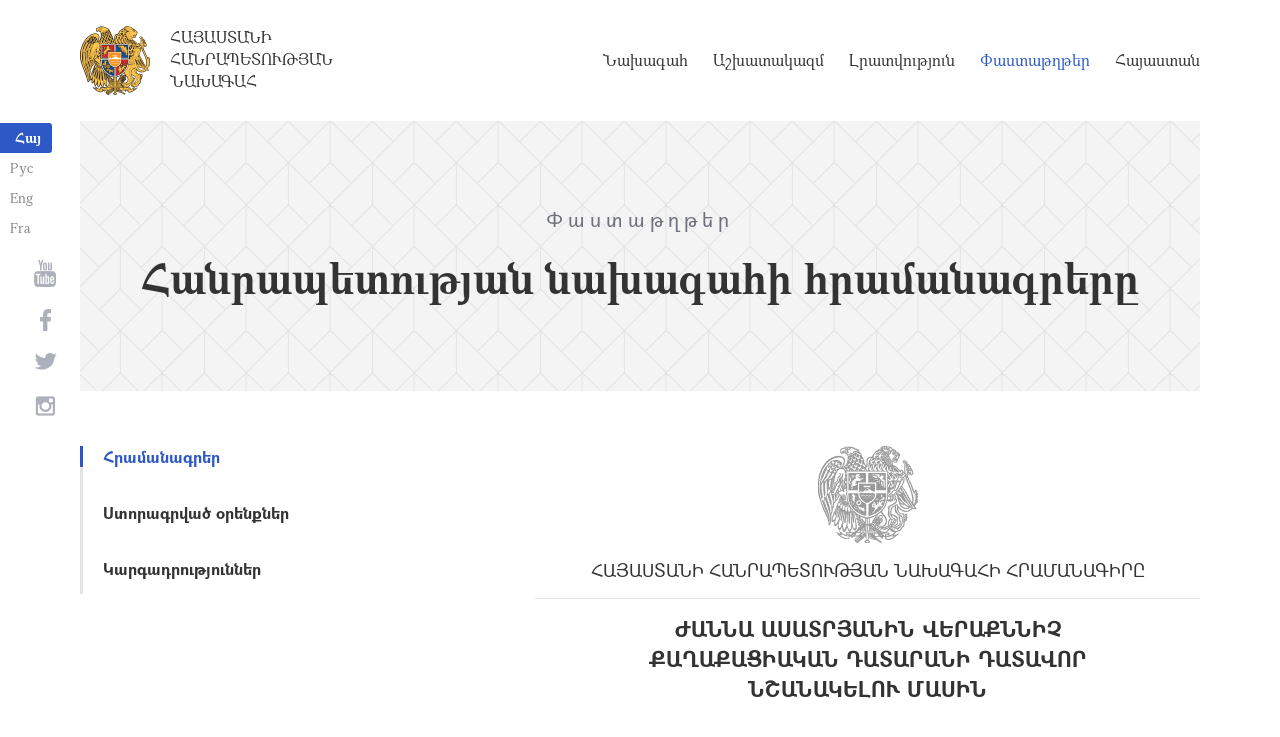

--- FILE ---
content_type: text/html; charset=UTF-8
request_url: https://president.am/hy/decrees/item/6011/
body_size: 3960
content:
<!DOCTYPE html>
<!--[if lte IE 1]>
##########################################################################
#
#                  _           _     _             _    _      _ _
#                 (_)         | |   | |           | |  | |    | (_)
#  _ __  _ __ ___  _  ___  ___| |_  | |__  _   _  | |__| | ___| |___  __
# | '_ \| '__/ _ \| |/ _ \/ __| __| | '_ \| | | | |  __  |/ _ \ | \ \/ /
# | |_) | | | (_) | |  __/ (__| |_  | |_) | |_| | | |  | |  __/ | |>  <
# | .__/|_|  \___/| |\___|\___|\__| |_.__/ \__, | |_|  |_|\___|_|_/_/\_\
# | |            _/ |                       __/ |
# |_|           |__/                       |___/
#
# URL: https://www.helix.am
#
##########################################################################
<![endif]-->
<html lang="hy">
<head>
    <meta charset="utf-8" />
    <meta name="viewport" content="width=device-width" />
    <meta name="description" content="" />
    <meta name="keywords" content="" />
    <meta property="og:title" content="" />
    <meta property="og:description" content="" />
    <meta property="og:image" content="/img/og-image-hy.png" />    <meta property="og:type" content="website" />
    <meta name="format-detection" content="telephone=no" />
	<meta http-equiv="imagetoolbar" content="no" />
   <title>Հանրապետության նախագահի հրամանագրերը - Փաստաթղթեր - Հայաստանի Հանրապետության Նախագահ</title>
    <link rel="icon" href="/favicon.png" />
    <link rel="shortcut icon" href="/favicon.ico" />
    <link rel="stylesheet" href="/build/css/app-1622731193038.css" />
    <link rel="apple-touch-icon" sizes="57x57" href="/img/apple-touch-icon-57x57.png" />
    <link rel="apple-touch-icon" sizes="72x72" href="/img/apple-touch-icon-72x72.png" />
    <link rel="apple-touch-icon" sizes="114x114" href="/img/apple-touch-icon-114x114.png" />
    <link rel="alternate" type="application/rss+xml" title="RSS" href="/rss/?l=hy" />
    <script src="/build/js/top-libs-1622731193038.js"></script>
        <script type="text/javascript">
	  var _gaq = _gaq || [];
	  _gaq.push(['_setAccount', 'UA-201949-9']);
	  _gaq.push(['_trackPageview']);
	
	  (function() {
	    var ga = document.createElement('script'); ga.type = 'text/javascript'; ga.async = true;
	    ga.src = ('https:' == document.location.protocol ? 'https://ssl' : 'http://www') + '.google-analytics.com/ga.js';
	    var s = document.getElementsByTagName('script')[0]; s.parentNode.insertBefore(ga, s);
	  })();
	
	</script>
	<script type='text/javascript' src='https://platform-api.sharethis.com/js/sharethis.js#property=5e216931b3dbab0012fc4d44&product=inline-share-buttons&cms=sop' async='async'></script>
</head>
<body>
	
<header>
	<!--sphider_noindex-->
    <div class="top-box">
        <div class="center center--1740 clear-fix">

            <ul class="language-list">
	             <li class="language-list__item">
                    <a href="/hy/decrees/item/6011/" class="language-list__link db fs14 grapalat-mariam-bold">Հայ</a>
                </li>
                <li class="language-list__item">
                    <a href="/ru/decrees/item/6011/" class="language-list__link db fs14 grapalat-mariam-regular">Рус</a>
                </li>
               
                <li class="language-list__item">
                    <a href="/en/decrees/item/6011/" class="language-list__link db fs14 grapalat-mariam-regular">Eng</a>
                </li>
                
                <li class="language-list__item">
                    <a href="/fr/decrees/item/6011/" class="language-list__link db fs14 grapalat-mariam-regular">Fra</a>
                </li>

            </ul>

            <a href="/hy/" class="top-box__logo-link fl sprite-b db pr tu grapalat-mariam-regular">Հայաստանի Հանրապետության Նախագահ</a>

            <div class="top-box__right fr">
			
                <!--<button id="show-search-form" class="search-btn fr sprite" type="button"></button>
                <form action="/hy/search/" class="search-form fr dn" autocomplete="off" id="search-hov">
 	                  <div class="search-form__box pr">
                        <input class="search-form__input fs18" id="kw" type="text" name="query_t" placeholder="Որոնում" autocomplete="off" />
                        <input type="hidden" value="1" name="search" />
                        <button class="search-btn sprite" type="submit"></button>
                    </div>
                </form>-->
               
                <nav class="menu fr">
                    <ul class="menu__list">
													<li class="menu__item ver-top-box"><a class="menu__link db grapalat-mariam-regular" href="/hy/Vahagn-Khachaturyan-bio/">Նախագահ</a></li>
													<li class="menu__item ver-top-box"><a class="menu__link db grapalat-mariam-regular" href="/hy/staff/">Աշխատակազմ</a></li>
													<li class="menu__item ver-top-box"><a class="menu__link db grapalat-mariam-regular" href="/hy/press-release/">Լրատվություն</a></li>
													<li class="menu__item ver-top-box"><a class="menu__link menu__link--active db grapalat-mariam-regular" href="/hy/decrees/">Փաստաթղթեր</a></li>
													<li class="menu__item ver-top-box"><a class="menu__link db grapalat-mariam-regular" href="/hy/general-information/">Հայաստան</a></li>
						                    </ul>
                </nav>
                <div id="burger" class="dn pr">
                    <div class="lines line-1"></div>
                    <div class="lines line-2"></div>
                    <div class="lines line-3"></div>
                </div>
            </div>

        </div>
    </div>
	<!--/sphider_noindex-->
</header>
<main>    <div class="page-header">
        <div class="center center--1740">
            <div class="page-header__inner tc">
                <span class="page-header__category fs20 ver-top-box">Փաստաթղթեր</span>
                <h2 class="page-header__title fs42 grapalat-mariam-bold">Հանրապետության նախագահի հրամանագրերը</h2>
            </div>
        </div>
    </div>

    <div class="inner-wrapper">
		
        <div class="center center--1740 clear-fix">
            <!--sphider_noindex-->
            <div class="inner-wrapper__left fl">
				<div class="inner-wrapper__menu-toggle fb sprite-b pr select-none dn"></div><ul class="inner-wrapper__list"><li class="inner-wrapper__list-item inner-wrapper__list-item--has-sub"><a href="/hy/decrees/" class="inner-wrapper__list-link db fb pr inner-wrapper__list-link--active">Հրամանագրեր</a></li><li class="inner-wrapper__list-item"><a href="/hy/signed-laws/" class="inner-wrapper__list-link db fb pr">Ստորագրված օրենքներ</a></li><li class="inner-wrapper__list-item"><a href="/hy/Directives/" class="inner-wrapper__list-link db fb pr">Կարգադրություններ</a></li></ul>            </div>
            <!--/sphider_noindex-->
            <div class="inner-wrapper__right">

                					
																				
																			
	<div class="static-content fs18">
		
		<div class="doc">
			 					 <div class="doc-header tc"><img class="doc-header__img db" src="/img/coa_grey.png" alt="ՀԱՅԱՍՏԱՆԻ ՀԱՆՐԱՊԵՏՈՒԹՅԱՆ ՆԱԽԱԳԱՀԻ ՀՐԱՄԱՆԱԳԻՐԸ" />ՀԱՅԱՍՏԱՆԻ ՀԱՆՐԱՊԵՏՈՒԹՅԱՆ ՆԱԽԱԳԱՀԻ ՀՐԱՄԱՆԱԳԻՐԸ</div>
							 
                <div class="doc-content">
					<h5>ԺԱՆՆԱ ԱՍԱՏՐՅԱՆԻՆ ՎԵՐԱՔՆՆԻՉ ՔԱՂԱՔԱՑԻԱԿԱՆ ԴԱՏԱՐԱՆԻ ԴԱՏԱՎՈՐ ՆՇԱՆԱԿԵԼՈՒ ՄԱՍԻՆ</h5>
					<p>Հիմք ընդունելով Սահմանադրության 139-րդ հոդվածի 1-ին և 166-րդ հոդվածի 6-րդ մասերը, ինչպես նաև Բարձրագույն դատական խորհրդի 2024 թվականի փետրվարի 19-ի ԲԴԽ-14-Ո-29 որոշմամբ ներկայացված առաջար-կությունը.<br />
Ժաննա ԱՍԱՏՐՅԱՆԻՆ նշանակել վերաքննիչ քաղաքացիական դատարանի դատավոր:<br />
</p>
					
					
											<p>ՀԱՅԱՍՏԱՆԻ<br />
						ՀԱՆՐԱՊԵՏՈՒԹՅԱՆ ՆԱԽԱԳԱՀ</p>
						<p class="alignRight"><img src="/img/sign_v_khachaturyan.jpg" class="va" alt="" />Վ.ԽԱՉԱՏՈՒՐՅԱՆ</p>
										<p>2024թ. փետրվարի 22<br />
					Երևան <br />ՆՀ-59-Ա</p>
					
					
										
										
										
									</div>
		</div>
		<p><br /><br /><a href="/hy/decrees/">&larr; Վերադառնալ</a></p>
	</div>
	


											                <div class="soc-box">
                    						<div class="sharethis-inline-share-buttons"></div>
					                </div>

            </div>
        </div>

    </div>

</main>

<footer>
	<!--sphider_noindex-->
    <div class="center center--1740">
        <div class="bottom-info-box clear-fix">
            <div class="bottom-info-box__subscribe-box fr">

                <form action="#" method="post" class="subscribe-form" id="mailing_list">

                    <div class="subscribe-form__title ver-top-box fb fs22">Բաժանորդագրություն</div>
                    <div class="subscribe-form__box ver-top-box pr">
                        <input autocomplete="off" class="subscribe-form__input fs18" type="text" name="email" placeholder="էլփոստ" />
                        <input type="hidden" name="language" value="hy" />
                        <div class="form-error-text fs12"></div>
                        <div class="form-ok-text fs12"></div>
                        <button class="blue-btn blue-btn--send sprite-b center-center-before" type="submit"></button>
                    </div>

                    <script>
	                window.addEventListener('DOMContentLoaded', function(){
	                    $("#mailing_list").submit(function() {
		                    var subscribeBtn = $('.subscribe-form .blue-btn');
		                    subscribeBtn.attr('disabled', 'disabled');
		                    $(".subscribe-form__box").removeClass('form-error');
		                    $(".subscribe-form__box .form-error-text, .subscribe-form__box .form-ok-text").html('');
							$.post('/ajax/subscribe/', $("#mailing_list").serialize(), function(data) {
								if(data.error) {
									$(".subscribe-form__box").addClass('form-error');
									$(".subscribe-form__box .form-error-text").html(data.error);
								}
								if(data.ok) {
									$(".subscribe-form__box .subscribe-form__input").val('');
									$(".subscribe-form__box .form-ok-text").html(data.ok);
								}
								subscribeBtn.removeAttr('disabled');
							})
							return false
						})
					});
                    </script>

                </form>
            </div>
            <p class="bottom-info-box__place fl fs12 sprite-b pr">Հասցե՝ Հայաստանի Հանրապետություն, ք. Երևան, 0024, 
Մարշալ Բաղրամյան պողոտա 26/1
</p>
        </div>

        <ul class="soc-list tc">
            <li class="soc-list__item">
                <a href="http://www.youtube.com/presidentpress" class="soc-list__link soc-list__link--yt ver-top-box fs14 sprite" target="_blank"></a>
            </li>
                        <li class="soc-list__item">
                <a href="https://www.facebook.com/ՀՀ-նախագահի-աշխատակազմ-Office-of-the-President-of-the-Republic-of-Armenia-259548888027722/" class="soc-list__link soc-list__link--fb ver-top-box fs14 sprite" target="_blank"></a>
            </li>
            <li class="soc-list__item">
                <a href="https://twitter.com/President_Arm" class="soc-list__link soc-list__link--tw ver-top-box fs14 sprite" target="_blank"></a>
            </li>
            <li class="soc-list__item">
                <a href="https://instagram.com/arm_president_office?igshid=YmMyMTA2M2Y=" class="soc-list__link soc-list__link--in ver-top-box fs14 sprite" target="_blank"></a>
            </li>
        </ul>

        <div class="bottom-box clear-fix">
            <ul class="bottom-box__list fr">
                <li class="bottom-box__item ver-top-box">
                    <a href="&#109;&#97;&#105;&#108;&#116;&#111;&#58;%77%65%62%6d%61%73%74%65%72@%70%72%65%73%69%64%65%6e%74.%61%6d" class="bottom-box__link db fs14">Վեբ մասնագետ</a>
                </li><li class="bottom-box__item ver-top-box">
                    <a href="/hy/links/" class="bottom-box__link db fs14">Հղումներ</a>
                </li><li class="bottom-box__item ver-top-box">
                    <a href="/hy/sitemap/" class="bottom-box__link db fs14">Կայքի քարտեզ</a>
                </li>
            </ul>
	            <p class="bottom-box__copyrights fl fs12 sprite-b pr"><a href="https://creativecommons.org/licenses/by-sa/3.0/" rel="external"><img src="https://mirrors.creativecommons.org/presskit/buttons/80x15/png/by-sa.png" width="80" height="15" alt="" ></a> <span class="arl">&copy;</span> 1999-2026 Հայաստանի Հանրապետության Նախագահի աշխատակազմ, Հեղինակային իրավունքները պաշտպանված են:</p>
        </div>
    </div>
	<!--/sphider_noindex-->
</footer>

<script src="/build/js/libs-1622731193038.js"></script>

</body>
</html>